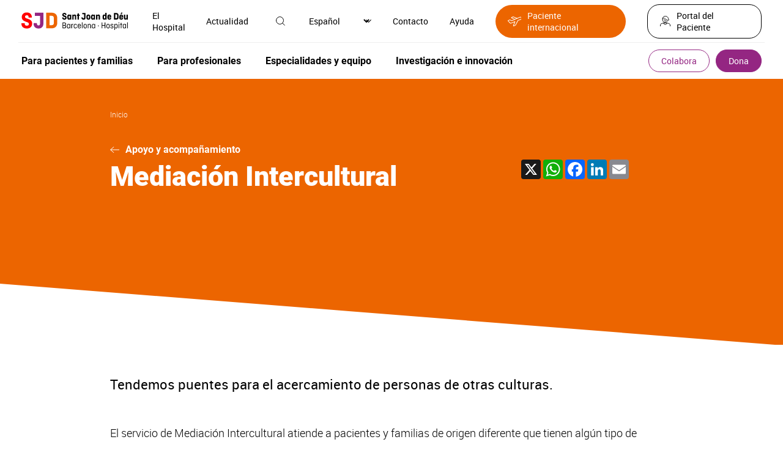

--- FILE ---
content_type: image/svg+xml
request_url: https://www.sjdhospitalbarcelona.org/sites/default/files/content/image/2022/06/01/1/ico-tramits.svg
body_size: 731
content:
<svg xmlns="http://www.w3.org/2000/svg" width="29.193" height="31.878" viewBox="0 0 29.193 31.878">
  <g id="Group_2201" data-name="Group 2201" transform="translate(0.5 0.5)">
    <path id="Path_3848" data-name="Path 3848" d="M3,31.74a2.685,2.685,0,0,0,2.685,2.685H7.028A1.343,1.343,0,0,0,8.37,33.083V22.343A1.343,1.343,0,0,0,7.028,21H5.685A2.685,2.685,0,0,0,3,23.685Z" transform="translate(-3 -7.575)" fill="none" stroke="#ec6500" stroke-linecap="round" stroke-linejoin="round" stroke-width="1"/>
    <path id="Path_3849" data-name="Path 3849" d="M7,14.425V12.411a11.411,11.411,0,1,1,22.823,0v2.014" transform="translate(-4.315 -1)" fill="none" stroke="#ec6500" stroke-linecap="round" stroke-linejoin="round" stroke-width="1"/>
    <path id="Path_3850" data-name="Path 3850" d="M25.028,44.343a1.343,1.343,0,0,1-1.343,1.343H22.343a1.343,1.343,0,1,1,0-2.685h1.343A1.343,1.343,0,0,1,25.028,44.343Z" transform="translate(-8.917 -14.807)" fill="none" stroke="#ec6500" stroke-linecap="round" stroke-linejoin="round" stroke-width="1"/>
    <path id="Path_3851" data-name="Path 3851" d="M27,43.356h3.356A3.356,3.356,0,0,0,33.713,40" transform="translate(-10.89 -13.821)" fill="none" stroke="#ec6500" stroke-linecap="round" stroke-linejoin="round" stroke-width="1"/>
    <path id="Path_3852" data-name="Path 3852" d="M10.216,21.412l2.137,1.6a2.685,2.685,0,0,1,1.074,2.148v5.37a2.685,2.685,0,0,1-1.074,2.148l-2.137,1.6" transform="translate(-5.372 -7.71)" fill="none" stroke="#ec6500" stroke-linecap="round" stroke-linejoin="round" stroke-width="1"/>
    <path id="Path_3853" data-name="Path 3853" d="M42.37,31.74a2.685,2.685,0,0,1-2.685,2.685H38.343A1.343,1.343,0,0,1,37,33.083V22.343A1.343,1.343,0,0,1,38.343,21h1.343a2.685,2.685,0,0,1,2.685,2.685Z" transform="translate(-14.177 -7.575)" fill="none" stroke="#ec6500" stroke-linecap="round" stroke-linejoin="round" stroke-width="1"/>
    <path id="Path_3854" data-name="Path 3854" d="M36.211,21.412l-2.137,1.6A2.685,2.685,0,0,0,33,25.163v5.37a2.685,2.685,0,0,0,1.074,2.148l2.137,1.6" transform="translate(-12.862 -7.71)" fill="none" stroke="#ec6500" stroke-linecap="round" stroke-linejoin="round" stroke-width="1"/>
  </g>
</svg>
